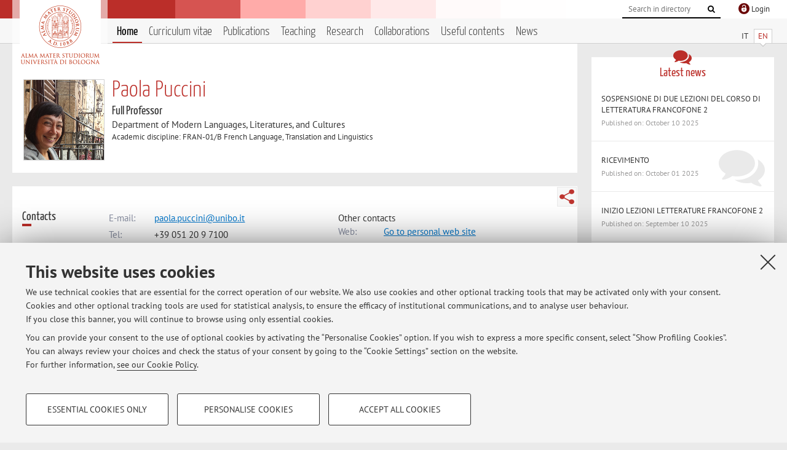

--- FILE ---
content_type: text/html; charset=utf-8
request_url: https://www.unibo.it/sitoweb/paola.puccini/en
body_size: 10723
content:




<!DOCTYPE html>
<html xmlns="http://www.w3.org/1999/xhtml" lang="en" xml:lang="en">
    <head><meta charset="UTF-8" /><meta http-equiv="X-UA-Compatible" content="IE=edge,chrome=1" /><meta name="viewport" content="initial-scale=1.0, user-scalable=yes, width=device-width, minimum-scale=1.0" /><meta name="format-detection" content="telephone=no" /><link rel="stylesheet" type="text/css" href="/uniboweb/resources/people/styles/people.css?v=20241130063950" /><link rel="stylesheet" type="text/css" href="/uniboweb/resources/people/styles/custom.css?v=20241130063951" /><link rel="stylesheet" type="text/css" href="/uniboweb/resources/people/styles/sweetalert.css?v=20241130063951" /><script type="text/javascript" src="/uniboweb/resources/commons/js/jquery.min.js?v=20241130063953"></script><script type="text/javascript" src="/uniboweb/resources/commons/js/jquery-ui.min.js?v=20241130063954"></script><script type="text/javascript" src="/uniboweb/resources/commons/js/modernizr-custom.js?v=20241130063954"></script><script type="text/javascript" src="/uniboweb/resources/people/scripts/navscroll.js?v=20241130063952"></script><script type="text/javascript" src="/uniboweb/resources/people/scripts/sweetalert.min.js?v=20241130063951"></script><script type="text/javascript" src="/uniboweb/resources/people/scripts/people.js?v=20241130063951"></script><script type="text/javascript" src="/uniboweb/resources/people/scripts/editor-utils.js?v=20241130063952"></script><script type="text/javascript" src="/uniboweb/resources/people/scripts/editor-filter.js?v=20241130063952"></script><title>
	Paola Puccini — University of Bologna — Home Page
</title><meta name="resourceclass" content="SitoWebPersonale" /><script type="text/javascript" src="/uniboweb/resources/commons/js/unibo-cookies.min.js?v=20250212111854"></script><meta name="UPN" content="paola.puccini@unibo.it" /><meta name="UNIBOPAGEID" content="SITOWEBPERSONALE::32839::" /></head>


    <!-- 
Server: WLPP-TWEB-02
Cached At : 6:55:33 PM
 -->



    <body id="body">
        <div class="fixed-wrapper unibo-noparse">
            

            <div class="topbar">
                <div class="topbar-wrapper">
                    <a title="Go to Unibo.it portal" class="alma" href="http://www.unibo.it/en/"></a>

                    <div class="goingtoprint">
                        <img src="/uniboweb/resources/people/img/sigillo-small.gif">
                    </div>

                    <div class="unibo-login">
                        <img alt="Logo Single Sign-On di Ateneo" src="/uniboweb/resources/commons/img/ssologo36x36.png" />
                        
                                <a href="/uniboweb/SignIn.aspx?ReturnUrl=%2fsitoweb%2fpaola.puccini%2fen">
                                    <span xml:lang="en">Login</span>
                                </a>
                            
                    </div>

                    <div class="search-wrapper">
                        <form method="get" action="/uniboweb/unibosearch/rubrica.aspx">
                            <input type="hidden" name="tab" value="FullTextPanel" />
                            <input type="hidden" name="lang" value="en" />
                            <a href="#" class="openclose search closed">
                                <i class="fa fa-search"></i>
                                <span>Cerca</span>
                            </a>
                            <div class="search">
                                <input name="query" value="" placeholder="Search in directory" type="search" />
                                <button title="Vai">
                                    <i class="fa fa-search"></i>
                                </button>
                            </div>
                        </form>
                    </div>
                </div>
            </div>

            
            
<div class="header">
    <div class="header-wrapper">
        


<div class="lang-selector">
    <ul>
        <li id="HeaderContent_BoxMenu_liIT">
            <a href="/sitoweb/paola.puccini/" id="HeaderContent_BoxMenu_aIT">IT</a>
        </li>
        <li id="HeaderContent_BoxMenu_liEN" class="selected">
            <a href="/sitoweb/paola.puccini/en" id="HeaderContent_BoxMenu_aEN">EN</a>
        </li>
    </ul>
</div>



<div class="main-menu">
    <a href="#" class="openclose menu closed">
        <i class="fa fa-bars"></i>
        <span>Menu</span>
    </a>

    <ul>
        <li id="HeaderContent_BoxMenu_liHome" class="selected">
            <a href="/sitoweb/paola.puccini/en" id="HeaderContent_BoxMenu_aHome">Home</a>
        </li>
        <li id="HeaderContent_BoxMenu_liCurriculum">
            <a href="/sitoweb/paola.puccini/cv-en" id="HeaderContent_BoxMenu_aCurriculum">Curriculum vitae</a>
            
        </li>
        <li id="HeaderContent_BoxMenu_liPubblicazioni">
            <a href="/sitoweb/paola.puccini/publications" id="HeaderContent_BoxMenu_aPubblicazioni">Publications</a>
            
        </li>
        <li id="HeaderContent_BoxMenu_liDidattica">
            <a href="/sitoweb/paola.puccini/teachings" id="HeaderContent_BoxMenu_aDidattica">Teaching</a>
        </li>
        <li id="HeaderContent_BoxMenu_liRicerca">
            <a href="/sitoweb/paola.puccini/research" id="HeaderContent_BoxMenu_aRicerca">Research</a>
            
        </li>
        <li id="HeaderContent_BoxMenu_liCollaborazioni">
            <a href="/sitoweb/paola.puccini/collaborations" id="HeaderContent_BoxMenu_aCollaborazioni">Collaborations</a>
            
        </li>
        <li id="HeaderContent_BoxMenu_liContenutiUtili">
            <a href="/sitoweb/paola.puccini/useful-contents" id="HeaderContent_BoxMenu_aContenutiUtili">Useful contents</a>
        </li>
        <li id="HeaderContent_BoxMenu_liAvvisi">
            <a href="/sitoweb/paola.puccini/news" id="HeaderContent_BoxMenu_aAvvisi">News</a>
        </li>
    </ul>
</div>
    </div>
</div>

        </div>


        <form method="post" action="/sitoweb/paola.puccini/en" id="mainForm" onsubmit="return setFormSubmitting();">
<div class="aspNetHidden">
<input type="hidden" name="ctl22_TSM" id="ctl22_TSM" value="" />
<input type="hidden" name="__EVENTTARGET" id="__EVENTTARGET" value="" />
<input type="hidden" name="__EVENTARGUMENT" id="__EVENTARGUMENT" value="" />
<input type="hidden" name="__VIEWSTATE" id="__VIEWSTATE" value="FOcIf5PFniKY0mOSzD561o6ZfnAgGs+ZPlVadmQW/l1rLEvR3+a9zQ6BkB7fT3cN1IZMSD9DOpgIKJnC4eJ4Xv0kv1sRMOc2Y+T5cIg7yYLDhe+AVABMYClzk0QVgOkFtjzaLPfQAW2pxdLYH2mWwLwhsyCn9/TBvo0btK2vD+PGGfrIYHUZP0im2yMOjkaAytSd1Mu365p5+Wooq1NXVD6JnBfK282++geWFBsRa6uSnF4U6CYNgG55Q7EjxXkkerSZSlTDjQkQ9dqBYorL4MChuQYPcA6jVQO93oiO73ikDPIWIPC1jregMK83J6t2NKBXS2VdgLs++Q8OfpdYLUS68N/Q2sw6VbW3rBztRG1Qn/A8VwL7U3XcPIFH+GJB64cDrT8CNZDlw2OXA8CA8O1RKF8xRetCbrr7fLGM+aJvMcAjKZEiB3MUWQxxW2aC9sVJdX28Y0g5ayBocSTbwFDqmE+1O/S+XCwnhEOhvNeOSKs3QRvbj14O/MHnHXSASTYIkmxaY8m8iBEUBV7bRMtTQSmAcaA18Ndv9nilI1nnOhf1PKv5HKH7SDuSj0fFF4Wizv9Uq5zgW1brk8zaYnbNl3OTkd3phsvkOPTa74CmUwb4Drt+RueioTh/sKaiYhf7bY2660mWJKJuV5GtYJoFBZ6psxYpAWDriVcYHwxlbZoCfdwyQS7zIOoTQgASiVicxDpdidr3aBckncfGEMwtrQkQngHOYoUrCtbHE8Ffq0PNj2hd2DCSlIJ6jTGiHe8ne/NA5+j+E1M32Owlar7Jts1udijMCfTLS7RYEc1kT53xo+UMQPtaMwo4tFisRaVDiALqVhuFcMByIcVKZgENAUf5cY6MhEJ9j6OrfJdrW19cbCsC2qRIk8aEPJtvi6d6yxQabWFl26JGbYB/P0mutbI/wqI8CVuVtcjWnR6zT0wqgC+g4quqNkGLeKVA6Tj6ks6om0yHDLGOR+c3L+irZBERlu6WCsiWChINNQHHgpT89jTirAAPs2F2iAON2koMBcZeA9YpPIsVEsw+6o/MzfPzg0GDRgdsRgtTdk7CKEcC71ARGzmwW1NVOQCQoWO4Y3TiRe7yCNMLBOAeRf/UQgzf/TI2FCypDJqrf/GLOgJ+Ei9S1lu1YYh7D8/nW0dW7aYxEiyguqqKAhrToPIe8RbeW842HemQKmNvVO2AzSqyaw9ayZfQPuw5tunBq+OV6m1siAv5UGkb0AX4uso068eTlQ3rBI13ToswZ2PjhYie4kxB/ISpvVTl4QlBMrmU1ZKKgjHs7Sq1CzKJICYr4yYf2W2V27r/RYVLms4T9hBnYQdZUR60SVrVxVE90voQXfFe2m/dxUjknzZu5Y0FzH/No6RM4qJn2j/U74VDiBxyDOIY9GNG7f4FOS5OK8pJrW/rkzpz3DnXAhCvgJJTxcrkV6I8LIBFH61foWQbbLvtIvSGx7aGIN+uTMXjpweew5SGqeZ/EhvlypA/1lkiGEXUeQkC1YykzlcDfKRAxRQ0I0gEgWFLJckV+mtAizHhdA/iRiaPvbtMyF4OZMwnaLBcIGtvX0FCh5gFNv5C8xvb98ROK4QKPpYD57NjGSBdlTvE9qm+NfIBtfdweVZtZVmrNmmYqCJbyWbUCb+wdVvXsT9MSr+UgphEcecUiDT4VssIL1/SQvhwPwreoTU6KGBt/yNDE23NpE4KtoW3e5icjeUGxlFaR3oQDutnu2CChSPAugAUTH8AMTyOtZCWkyoEubtK+Trr1e1P+QE19pC1GvmGjP19FMJsm0Gv/[base64]/mr5rGPIu42swAaBLi7FQdPnXTKggh7/xOpAYIepDUQJzhAFAxFZOkCjQJkYt6u55p8RzWrWFxI+/[base64]/9mtFHXHYwCHP2pQtvzRnVqA2yeftqj2zrQrJpW0MBm2pHXqlU/RjhA5ZCOTTi4eAIDUAEpP1YMV8HMwKek2p06kJpm3JbbLNr/ET1ghLZUa3KFpGFxvpccwe9VkddCUc0j9Zw7cHD6AvJUL9N6gx9T4e/FQ2JjiG0y28eLfsaMO61JZahun49glukL7bkldKRp0yNbmu50aNXNx7RmlPFsAGdo6cRIcfj4UU6ISjyiLQafMQTM9v7WllIXUbpPBKRRixUSfN97pjj2+KPgPPMBQNXtMZPM4mJnRXodmAsX5S4zV/7REN4g2+luYYfIp4ARqh9GyflH2PADs3HLhZcmN0/ADl97anIA5lndYIhTa8epI0T2pHHYLjv82wlKLW+fliYYRdFfUBFzQiiJDbffqJxme+nYIlIkSsbsNjtiokFa46PyfDWGsKIUcLQ3N68e/HotvTkaQZZTCJInW2KRVHuRrnPoxn06IYJ5BnPMFU2PYTJ5FxXNTmCCuMCC0/yw6KHKILN+KbJqM72opkWWIQoMk+x9KqeVqLyQrrclHAQq6j6xKrBQP3mYeizf8IGmCkWS6CPMYc74ICofMDHp+99O9Y69Zi3FvAYP3vq9QUUFtUh8HVGoRcuSXN5uq5yGQEi4L9FBXCLzYQK3rAQjQ4z8pDL08mDkuqgGQR8ll9U//wJLmdIPRplYiqHmgrS+cOzg/VxFVAcZCRFxPNZdteaYDgSE0aVS09hmykPscDWtXxdwXF0eT1qM0MqfT9aYSwkqIIZdi9083wovX29rKTNWcyz90CX9ohmEIduk5bwts6EKkah/pBdNo/dfYCe9j0NTBPPtiy11x71BeeIJPrjHQHYE2wh1T7rLSN6yQQ6ew8SNuMSxVVpMCXqRUVXnQg932d4xRYGAGjYZgQSNwF96VSUnoZHRPZVTZ/PWK2fSvi0s/I9p9syjptZFfLkL6Py6GOXuA5Lz0Bg59ZiHlldQpHf1eplByjnF9QBbBbCFWSIx8c3J7HMXxYXuMMwFrttOTECZCvUaKRSBdxBC/4oTfkHNHVT8KeuN5iPchmHMlKg7fQGBTzBuJ8zR7zxoDPSkiOkYUL5zGcuJSr9f7MUKG0XOZRuan3HmDPXHTQ8fzN/tq1GJ3LzcHWk7x3IfxmEWkFIfTZhra9GGnfG5QlafJ/WzbrktCPK5CNTdIRku1y613JIQjyzt3Cp7Dm/[base64]/ZNgkNtbSgH+Cgy6WSEhSFpYvrOK0/xRfwbX9+WOG/TPFJKP80QfCayTfBKcV5lWH/[base64]/iTbDNH3YJDYPRL/8JjvC5X7XIosycbZOFCkNlBrP2Vr9DOtfTq3ZjIYNH60+0nWBxa5dURlu8jMrlOI1vwARkxKynsu5YPCZqlLv4CnmnOiQnMa9u5Q45jLqhL8vw9jZqWwhf2MACNr0+/6mANUuq2hjimWIm5kysdOC2tWP39FxocJvfmH5MG4D0123yY0/2+3yUxyLz4bHQD01tGdGn+vheXqXjNAcB06PFdAl3Y5Ei2/TroQJTTMvv/mXxGUE70vy1ITgrACkNz5smHQ0a6WV35UYzkf0acG6R1KXkfG8xS/tP6lKEQ3GDKdAKXcX3ESB/[base64]/bKZHuBjK7uWBUn3aapsyT4RE1Ln8yz5+1ItAx8w2mtKFsG583Yd31XwjdpnN01D/TYdycMC8ez1UfkwyfVsPhSoNCjksrIcM0kxDiaaC8nMQRUNcd2pwHSm9rhPe6WpNQhpUAij8Evrhdqav8BHmxk2/g/R60hZfBfnyAi4qho9kWbtcFo+Q7T5O2XBasXXR8qskiy4hh5Ar1e5TDv+ujOGQNx2HGFuJQfZSCM2pi5HwewFT1KDEzQ7CmnoU+3zxqKfqAok0vz2SJZcj2Gl812r2pHZg2SO7p6gyn7UjofZl3Pxw8D0y/2uC2hQxVMbCu6aJQXq7vd5t2S8yb0ATHb1uSALzwGz9qOjaZiZfGinz6c52Ur1uwVnCQ6u0PGllc102eUrBm5d2kF+3gvOhnObCJ2gPoWniLQr5Ff6jJx5+E09auij5JRx/tlLdoKFQWRkuZAGFsSbUGwKnenSq9bG+q1Jd15ZNdEAIwVK6YzchX59IBqXz7jvBsogVaPEPMCDFGxK6zOc51Z+n53Gu/ymsG5QYLYMPLzIcvDZEczQKJeGT/HeOOYbkpn6GwWwq7mjApiDl7M8so8D3s5iBQD1l3sGgBgLFTjhTTCtkNw6kjKO4X90253JxsDLqPNSSRHh3ady2cotkHGMcczHEXQDoXPA9avpqEL8n2O93ZI3n7cYtKS7h3llihUqO/pKejiQ0KC7rL41M49VNJECGa+Gik4RMTSlp/9UQrAvTRXt8Tno6O7uhyxbnA2lqZXaDe+O/EuSK51IxDdkU1eLJoEPiQxjY3F2EI/[base64]/uuH1h4DioRBm+FyjrqmxVKzy4C9xXfb8Uj9RGRwHQ4pX/Tj2WemCHxjo+IeKeFfYbvvJt6TkPyRaJF8zwFRz6el/6tlTfvIUWlxIPY9jj2Kler2QVtd4mCfJOGiGNFMWmHPKcf+qf6Mv6W+yRT4q2r7ZT5JEszeYoq3di/BdBmtVsN5qBCfsZGaxsEdOIzd05Tq2Rg5YrYD2Tx0hoslYa0JmEP2BmmqS2EvDxGorH5/VSuIqYPdH155Tl3xkr2lSVbzRg" />
</div>

<script type="text/javascript">
//<![CDATA[
var theForm = document.forms['mainForm'];
if (!theForm) {
    theForm = document.mainForm;
}
function __doPostBack(eventTarget, eventArgument) {
    if (!theForm.onsubmit || (theForm.onsubmit() != false)) {
        theForm.__EVENTTARGET.value = eventTarget;
        theForm.__EVENTARGUMENT.value = eventArgument;
        theForm.submit();
    }
}
//]]>
</script>


<script src="/UniboWeb/WebResource.axd?d=pynGkmcFUV13He1Qd6_TZBclabRlTOgEgRuVrbXCtgvzr-3cX0rLF70bHHt-3cwTEIx7deLXA878GFIgRuwamg2&amp;t=638901608248157332" type="text/javascript"></script>


<script src="/UniboWeb/Telerik.Web.UI.WebResource.axd?_TSM_HiddenField_=ctl22_TSM&amp;compress=1&amp;_TSM_CombinedScripts_=%3b%3bSystem.Web.Extensions%2c+Version%3d4.0.0.0%2c+Culture%3dneutral%2c+PublicKeyToken%3d31bf3856ad364e35%3aen-US%3aa8328cc8-0a99-4e41-8fe3-b58afac64e45%3aea597d4b%3ab25378d2" type="text/javascript"></script>
<div class="aspNetHidden">

	<input type="hidden" name="__VIEWSTATEGENERATOR" id="__VIEWSTATEGENERATOR" value="81A91180" />
</div>
            <script type="text/javascript">
//<![CDATA[
Sys.WebForms.PageRequestManager._initialize('ctl00$ctl22', 'mainForm', ['tctl00$MainContent$Receipt$OrarioPanel',''], [], [], 90, 'ctl00');
//]]>
</script>


            <div id="u-content-wrapper" class="content-wrapper unibo-parse">
                
                
<div class="row">
    <div class="w12" itemscope itemtype="http://schema.org/Person">
        



<div class="people-info">
    <div class="photo">
        <img id="MainContent_PeopleInfo_PhotoDocente" itemprop="image" src="/uniboweb/utils/UserImage.aspx?IdAnagrafica=288255&amp;IdFoto=5b3cb722" alt="Foto del docente" />
        
    </div>

    <div class="function">
        

        <h1 class="name">
            <span itemprop="name">Paola Puccini</span>
        </h1>

        

        <div class="date-info">
        
                <p class="qualifica" itemprop="jobTitle">Full Professor</p>
                
                        <p class="sede">Department of Modern Languages, Literatures, and Cultures</p>
                    
            

        <p class="ssd">
            Academic discipline: FRAN-01/B French Language, Translation and Linguistics
        </p>

        
        </div>
    </div>

    
</div>

        <div class="content-core">
            


<div class="share-button-wrapper">
    <a href="javascript:return false;" class="share toggler" title="Share"></a>
    <div class="hidden gosocial">
        <div class="triangle-border">
            <ul>
                <li class="facebook">
                    <a title="Condividi su Facebook" data-uml="facebook" href="http://www.facebook.com/sharer.php?u=https%3a%2f%2fwww.unibo.it%2fsitoweb%2fpaola.puccini%2fen&amp;t=Paola Puccini — University of Bologna — Home Page" data-umc="sharebar" target="_blank" role="link" class="umtrack"></a>
                </li>
                <li class="linkedin">
                    <a title="Condividi su LinkedIn" data-uml="linkedin" href="https://www.linkedin.com/shareArticle/?url=https%3a%2f%2fwww.unibo.it%2fsitoweb%2fpaola.puccini%2fen" data-umc="sharebar" target="_blank" role="link" class="umtrack"></a>
                </li>
                <li class="twitter">
                    <a title="Condividi su Twitter" data-uml="twitter" href="https://twitter.com/share?url=https%3a%2f%2fwww.unibo.it%2fsitoweb%2fpaola.puccini%2fen&amp;text=Paola Puccini — University of Bologna — Home Page&amp;hashtags=unibo" data-umc="sharebar" target="_blank" role="link" class="umtrack"></a>
                </li>
                <li class="mail">
                    <a title="Invia ad un amico" data-uml="mail" href="mailto:?subject=Paola Puccini — University of Bologna — Home Page&body=https%3a%2f%2fwww.unibo.it%2fsitoweb%2fpaola.puccini%2fen" data-umc="sharebar" target="_blank" role="link" class="umtrack"></a>
                </li>
            </ul>
            <div class="arrow-right"></div>
        </div>
    </div>
</div>

            

            



<div class="box-contact">
    <div class="subtitle">
        <h2>Contacts</h2>
    </div>

    <div class="text">
        

        <dl>
            
                    <dt>E-mail:</dt>
                    <dd><a title="" href="mailto:paola.puccini@unibo.it" itemprop="email">paola.puccini@unibo.it</a></dd>
                

            
                    <dt>Tel:</dt>
                    <dd itemprop="telephone"><a class="phone" href="tel:+39 051 20 9 7100">+39 051 20 9 7100</a></dd>
                

            
                    <dt>Fax:</dt>
                    <dd itemprop="faxNumber">+39 051 264722</dd>
                
        </dl>

        
            <p class="other">Other contacts</p>
            <dl>
                
                        <dt>Web:</dt>
                        <dd><a title="" href="https://www.unibo.it/sitoweb/paola.puccini" onclick="window.open(this.href); return false;" itemprop="url">Go to personal web site</a></dd>
                    
            </dl>
        

        
                <p class="where">
                    <i class="fa fa-thumb-tack"></i>
                    
                    Dipartimento di Lingue, Letterature e Culture Moderne
                    <br />
                    Via Cartoleria 5,&nbsp;Bologna - <a href="/uniboWeb/unibomappe/default.aspx?kml=%2fUniboWeb%2fStruct.kml%3fStrID%3d962&lang=en">Go to map</a>
                </p>
            
    </div>

</div>


            



<div class="box-resources">
    <div class="subtitle">
        <h2>Online Resources</h2>
    </div>

    <div class="text">
        
        
                <ul class="list-item">
            
                    <li>
                        <a target="_blank" href="https://orcid.org/0000-0003-2381-9628">
                            <img src="/uniboweb/resources/people/img/ORCID.png" />
                            ORCID
                        </a>
                    </li>
            
                </ul>
            
    </div>
</div>


            



<div id="ctl00_MainContent_Receipt_OrarioPanel">
	

        

        <div class="box-receipt">
            <div class="subtitle">
		
                <h2>Office hours</h2>
            
	</div>
    

            <div class="text">
                <div id="ctl00_MainContent_Receipt_ctl08" style="display:none;">
		
                        <span class="spinner">Loading ...</span>
                    
	</div>

                

                

                


                <p><strong>Prossimi ricevimenti: </strong></p>
<p>La docente riceve mercoledi 21 gennaio alle ore 9.00-10.00&nbsp; presso lo studio n.96 di Via Cartoleria, 5 (III piano scala B).</p>


                

                

                
            </div>
        </div>

    
</div>


        </div>
    </div>

    <div class="w4">
        <div class="secondary-sidebar">
            



<div class="box-notices">
    <h3>
        <i class="fa fa-comments"></i>Latest news
    </h3>
    

    
            <ul>
        
                <li>
                    <a href='/sitoweb/paola.puccini/news/92b8c177'>
                        <p>SOSPENSIONE DI DUE LEZIONI DEL CORSO DI LETTERATURA FRANCOFONE 2</p>
                        <p class="date">Published on: October 10 2025</p>
                    </a>
                </li>
        
                <li>
                    <a href='/sitoweb/paola.puccini/news/a5e37f28'>
                        <p>RICEVIMENTO</p>
                        <p class="date">Published on: October 01 2025</p>
                    </a>
                </li>
        
                <li>
                    <a href='/sitoweb/paola.puccini/news/4aaa1037'>
                        <p>INIZIO LEZIONI LETTERATURE FRANCOFONE 2</p>
                        <p class="date">Published on: September 10 2025</p>
                    </a>
                </li>
        
            </ul>
        

    <div class="see-all">
        <a href="/sitoweb/paola.puccini/news" id="MainContent_BoxNotices_vediTutti">View all</a>
        <a class="rss" href='/sitoweb/paola.puccini/news/rss'><i class="fa fa-rss"></i>
            <span>RSS</span>
        </a>
    </div>
</div>


            

            




            

            
        <div class="box-login">
            <i class="fa fa-key fa-5x"></i>

            <h3>Restricted area</h3>
            
            
            <p>
                <a href="/uniboweb/SignIn.aspx?ReturnUrl=%2fsitoweb%2fpaola.puccini%2fen">Login</a> to manage all website contents.
            </p>
            
        </div>
    



        </div>
    </div>
</div>


                <div class="row unibo-noparse">
                    <div class="w16">
                        
                        <div id="FooterPanelEN" class="footer">
	
                            © 2026 - ALMA MATER STUDIORUM - Università di Bologna - Via Zamboni, 33 - 40126 Bologna - Partita IVA: 01131710376
					        <div class="link-container">
                                <a target="_blank" href="https://www.unibo.it/en/university/privacy-policy-and-legal-notes/privacy-policy/information-note-on-the-processing-of-personal-data">Privacy</a> |
					            <a target="_blank" href="https://www.unibo.it/en/university/privacy-policy-and-legal-notes/legal-notes">Legal Notes</a> |
                                <a href="#" data-cc-open="">Cookie Settings</a>
                            </div>
                        
</div>
                    </div>
                </div>
            </div>
        

<script type="text/javascript">
//<![CDATA[
window.__TsmHiddenField = $get('ctl22_TSM');Sys.Application.add_init(function() {
    $create(Sys.UI._UpdateProgress, {"associatedUpdatePanelId":"ctl00_MainContent_Receipt_OrarioPanel","displayAfter":0,"dynamicLayout":true}, null, null, $get("ctl00_MainContent_Receipt_ctl08"));
});
//]]>
</script>
</form>
        
        
        <a href="#" class="back-to-top" title="Back to top"><i class="fa fa-angle-up"></i></a>

        
            <!-- Piwik -->
            <script type="text/javascript">
                var _paq = _paq || [];
                _paq.push(['setCookiePath', '/sitoweb/paola.puccini']);
                _paq.push(['trackPageView']);
                _paq.push(['enableLinkTracking']);
                (function () {
                    var u = "https://analytics.unibo.it/";
                    _paq.push(['setTrackerUrl', u + 'piwik.php']);
                    _paq.push(['setSiteId', 4122]);
                    var d = document, g = d.createElement('script'), s = d.getElementsByTagName('script')[0];
                    g.type = 'text/javascript'; g.async = true; g.defer = true; g.src = u + 'piwik.js'; s.parentNode.insertBefore(g, s);
                })();
            </script>
            <noscript><p><img src="https://analytics.unibo.it/piwik.php?idsite=4122" style="border:0;" alt="" /></p></noscript>
            <!-- End Piwik Code -->
        

    </body>
</html>